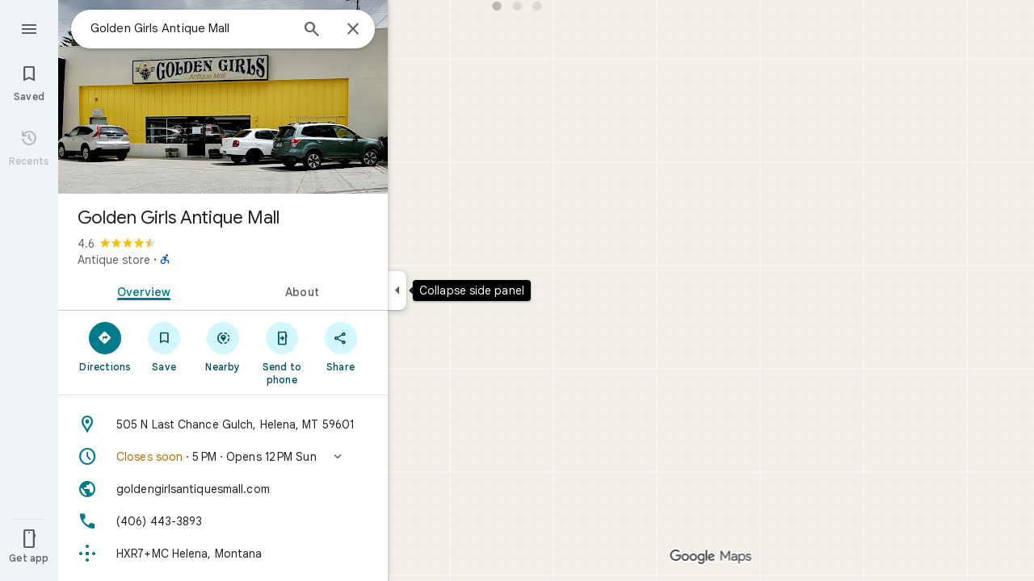

--- FILE ---
content_type: text/javascript; charset=UTF-8
request_url: https://www.google.com/maps/_/js/k=maps.m.en.7WWIEO4LVPs.2021.O/ck=maps.m.scoiwcz5gIQ.L.W.O/am=yAEAkAiA/rt=j/d=1/exm=Fm2MUd,JxdeQb,LsiLPd,Q6fY6e,SuCOhe,a,b,b8h8i,cQ25Ub,ds,dvPKEc,dw,dwi,en,enr,ep,jF2zFd,kUWD8d,log,lp,mmm,mo,nrw,ob,obp,owc,per,ppl,pwd,sc,sc2,smi,smr,sp,std,stx,ti,uA7o6c,vcr,vd,vlg,vwr,wrc/ed=1/rs=ACT90oEGb-pC-o_OsP6WjNwotAkcYjiFkA/ee=EVNhjf:pw70Gc;EmZ2Bf:zr1jrb;Jcvnlc:Fm2MUd;JsbNhc:Xd8iUd;K5nYTd:ZDZcre;LBgRLc:XVMNvd;LEikZe:byfTOb,lsjVmc;NJ1rfe:qTnoBf;NPKaK:PVlQOd;OTuumd:dvPKEc;Pjplud:EEDORb;QGR0gd:Mlhmy;RRPQbd:kUWD8d;SNUn3:ZwDk9d;ScI3Yc:e7Hzgb;Uvc8o:VDovNc;YIZmRd:A1yn5d;Zmbpue:Evvy6c;cEt90b:ws9Tlc;dIoSBb:SpsfSb;dowIGb:ebZ3mb;eBAeSb:zbML3c;erYydb:A5vBAf;h57qod:J877qc;iFQyKf:vfuNJf;lOO0Vd:OTA3Ae;nPNOHf:GK91Cc;oGtAuc:sOXFj;qafBPd:ovKuLd;qddgKe:xQtZb;ugi2Tb:fRlxLd;wR5FRb:siKnQd;yxTchf:KUM7Z/m=Evvy6c,Zmbpue,WAcdn?cb=M
body_size: 723
content:
"use strict";this._=this._||{};(function(_){var window=this;
try{
_.Kd("Evvy6c");
var Vub=function(a){switch(a){case 1:return 1;case 2:return 2;case 3:return 3;case 4:return 4;case 5:return 5;case 6:return 6;case 7:return 7}},Wub={YHb:_.FJa};
_.Ze(_.x1a,class extends _.Cp{static oc(){return{service:{Ha:_.aub,PAa:_.D6a}}}constructor(a){super();this.Ha=a.service.Ha;this.PAa=a.service.PAa}run(a){if(a.QWa)Wub.YHb(a.QWa,{target:"_blank"});else{const b=new _.uH(this.Ha.Za(),this.PAa.Cb.get());_.sH(b,a.jHb,Vub(a.Bv),void 0,void 0,!1,!0);_.Rw(a.flow,_.tH(b));a.zC&&_.Mw(_.Pw(_.tH(b)),a.zC.O);_.mH(a.flow);this.Ha.Zb(b.tb(),a.flow)}}});
_.Ld();
}catch(e){_._DumpException(e)}
try{
_.Kd("Zmbpue");
_.B6a=new _.Pe(_.kZa);
_.Ld();
}catch(e){_._DumpException(e)}
try{
_.rSb=function(a,b){return _.u(a,1,b)};
}catch(e){_._DumpException(e)}
try{
_.Kd("WAcdn");
var zSb=function(){var a=_.Qi(_.Ni()).toString();({IFe:f="google.rwl",lLe:e="rw_script",Bka:d="",OKb:c=!1,dGe:b=null}={OKb:tSb});var b,c,d,e,f;uSb||(uSb=_.Zo(),vSb=_.xh("SCRIPT"),vSb.id=e,_.yta(f,()=>uSb.resolve(new wSb)),_.sd(vSb,_.ld(b??(c?xSb:ySb),new Map([["key","AIzaSyAQiTKe3tivKXammrJ6ov6u8E7KwZPNFss"],["authuser",a],["hl","en"],["callback",f],["extra_params",d]]))),_.pFa(document.head,vSb));return uSb.promise},tSb=!!(_.kk[1]&16);var uSb=null,vSb=null,xSb=(0,_.kd)`https://maps-api-reviews-dev.corp.google.com/maps/api/js/reviews`,ySb=(0,_.kd)`https://www.google.com/maps/api/js/reviews`,wSb=class{createPublishReviewFlow(a,{initialRating:b,attribution:c,entryPoint:d,skipEditReviewConfirmation:e=!1,contributeMore:f,showFollowOnFlow:g=!1,skipThankYouPage:h=!1,addPhotoType:l=3}={}){const m=_.eBa(_.nd("Yllh3e"),_.sSb)?.Jf();return google.places.reviews.createPublishReviewFlow({placeId:a,initialRating:b,attribution:c,entryPoint:d,
skipEditReviewConfirmation:e,contributeMore:f,showFollowOnFlow:g,skipThankYouPage:h,addPhotoType:l,basePageEventIdJspb:m})}};var BSb=function(a,b,c,d,e,f,g,h){h={skipEditReviewConfirmation:!0,showFollowOnFlow:!0,skipThankYouPage:!!h,contributeMore:"shownoaction",addPhotoType:1};e&&(h.initialRating=e);d&&(h.attribution=d);g!==void 0&&(h.entryPoint=g);const l=b.createPublishReviewFlow(c,h),m=_.oJ(_.q.ka.Ryb),n=_.oJ(_.q.ka.Syb),p=_.oJ(_.q.ka.Pyb);m.appendChild(n);m.appendChild(p);_.qh(r=>{r.gy(m)});f&&(l.addListener("publish",r=>{ASb(!0,n,f,r)}),l.addListener("cancel",()=>{ASb(!1,p,f)}),l.addListener("contributemore",()=>
{const r=new _.eh(_.Xg(),"review_contribute_more");l.end();a.rC.run({flow:r,Bv:3,zC:_.q.ka.Qyb});r.done("main-actionflow-branch")}),l.addListener("contributoridentityupdated",r=>{r=r.updatedContributorIdentity;var v=_.rSb(new _.so,r.displayName);v=_.u(v,2,r.photoUrl);v=_.u(v,3,r.obfuscatedGaiaId);_.Ljb=_.u(v,4,r.identityToken)}))},ASb=function(a,b,c,d){_.qh(f=>{f.Hj(b,3)});const e=new _.eh(_.Xg(),"review_publish");c&&c(a,e,d);e.done("main-actionflow-branch")};
_.Ze(_.f4a,class extends _.Cp{static oc(){return{service:{rC:_.B6a}}}constructor(a){super();this.rC=a.service.rC}load(a,b,c,d,e,f){zSb().then(g=>{BSb(this,g,a,b,c,d,e,f)})}});
_.Ld();
}catch(e){_._DumpException(e)}
}).call(this,this._);
// Google Inc.
